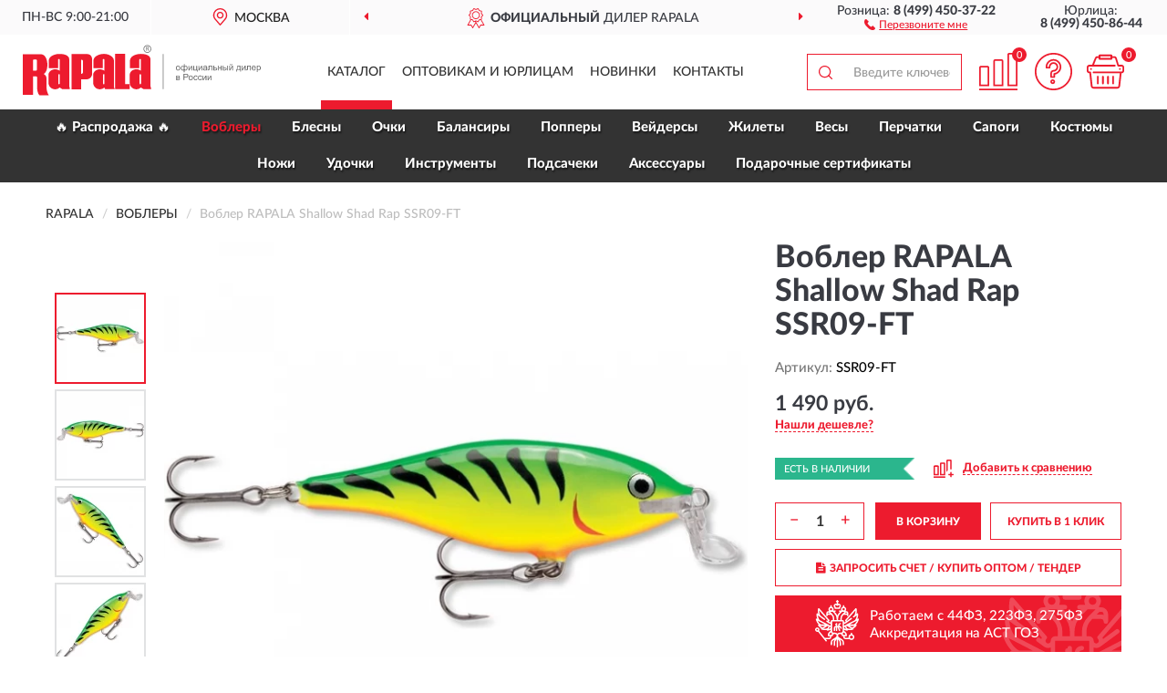

--- FILE ---
content_type: text/html; charset=utf-8
request_url: https://rapala-russia.ru/vobler-rapala-shallow-shad-rap-ssr09-ft
body_size: 13991
content:
<!DOCTYPE html>
<html dir="ltr" lang="ru">
<head>
<meta charset="UTF-8" />
<meta name="viewport" content="width=device-width, initial-scale=1, shrink-to-fit=no" />
<base href="https://rapala-russia.ru/" />
<link rel="preload" href="catalog/view/fonts/Lato-Medium.woff2" as="font" type="font/woff2" crossorigin="anonymous" />
<link rel="preload" href="catalog/view/fonts/Lato-Heavy.woff2" as="font" type="font/woff2" crossorigin="anonymous" />
<link rel="preload" href="catalog/view/fonts/Lato-Bold.woff2" as="font" type="font/woff2" crossorigin="anonymous" />
<link rel="preload" href="catalog/view/fonts/font-awesome/fonts/fontawesome-webfont.woff2" as="font" type="font/woff2" crossorigin="anonymous" />
<link rel="preload" href="catalog/view/javascript/jquery/jquery.min.js" as="script" type="text/javascript" />
<link rel="preload" href="catalog/view/theme/coloring/assets/bootstrap/css/bootstrap.min.css" as="style" type="text/css" />
<link rel="preload" href="catalog/view/theme/coloring/stylesheet/style.css?ver=68" as="style" type="text/css" />
<title>RAPALA Shallow Shad Rap SSR09-FT. Купить Воблер на Официальном Сайте RAPALA в России.</title>
<meta name="description" content="Воблер RAPALA Shallow Shad Rap SSR09-FT - ✅ Купить сегодня ❤️ Оригинал c доставкой ✈️ по всей России и Гарантией | Есть 'В наличии' | Лучшая цена 2026 | Звони 8 (499) 450-37-22 | RAPALA Shallow Shad Rap SSR09-FT: Характеристики, Фото, Отзывы" /><meta name="yandex-verification" content="177e95cc94262ce0" /><meta http-equiv="X-UA-Compatible" content="IE=edge">
<link rel="apple-touch-icon" sizes="76x76" href="favicon-76x76.png" />
<link rel="apple-touch-icon" sizes="192x192" href="favicon-192x192.png" />
<link rel="icon" type="image/png" sizes="192x192" href="favicon-192x192.png" />
<meta name="msapplication-config" content="browserconfig.xml" />
<meta name="theme-color" content="#FFFFFF" />
<link href="https://rapala-russia.ru/vobler-rapala-shallow-shad-rap-ssr09-ft" rel="canonical" />
<script src="catalog/view/javascript/jquery/jquery.min.js"></script>
<link href="catalog/view/theme/coloring/assets/bootstrap/css/bootstrap.min.css" rel="stylesheet" type="text/css" />
<link href="catalog/view/theme/coloring/stylesheet/style.css?ver=68" rel="stylesheet" type="text/css" />
</head>
<body class="product-product product-706">
<header class="nobg">
		<div class="top-menu-bgr-box msk">
		<div class="container">
			<div class="row">
				<div class="working_time col-xs-6 col-sm-3 col-md-3 col-lg-2 text-center">
					<div class="rezim">ПН-ВС 9:00-21:00</div>
				</div>
				<div class="current-city-holder col-xs-6 col-sm-3 col-md-3 col-lg-2 text-center">
					<button type="button" class="btn btn-link current-city"><i></i><span>Москва</span></button>
					<div class="check-city-block">
						<p class="title">Ваш город - <span>Москва</span></p>
						<div class="check-city-button-holder">
							<button class="btn yes-button">Да</button>
							<button class="btn no-button" data-toggle="modal" data-target="#userCity">Выбрать другой город</button>
						</div>
						<p class="check-city-notification">От выбраного города зависят сроки доставки</p>
					</div>	
				</div>
				<div class="top-advantage col-xs-12 text-center msk">
					<div class="advantage" id="advantage_carousel">
						<div class="advantage-block"><span><b>Официальный</b> дилер Rapala</span></div>
						<div class="advantage-block"><span><b>Доставим</b> по всей России</span></div>						<div class="advantage-block"><span><b>До 6 мес.</b> гарантия производителя</span></div>					</div>
				</div>
								<div class="header_address col-lg-3 text-center">
					<div class="address">м. Таганская, ул. Большие Каменщики,<br>д. 6, стр. 1<div class="findus"><a href="https://rapala-russia.ru/contacts"><i></i><span>Как нас найти</span></a></div></div>
				</div>
				<div class="header_phone fl_phone col-xs-6 col-sm-3 col-md-3 col-lg-2 text-center">
					<div class="tel">Розница: <b>8 (499) 450-37-22</b></div>
					<div class="call"><a role="button" class="callme"><i></i><span>Перезвоните мне</span></a></div>
				</div>
				<div class="header_phone ul_phone col-xs-6 col-sm-3 col-md-3 col-lg-2 text-center">
					<div class="tel">Юрлица: <b>8 (499) 450-86-44</b></div>
				</div>
							</div>
		</div>
	</div>
			<div class="header-bgr-box nobg">
		<div class="container">
									<div class="row">
				<div class="logo-block col-md-3 col-sm-12 col-xs-12">
					<div id="logo">
					  					  							<a href="https://rapala-russia.ru/"><img src="/image/catalog/logo.svg" width="261" height="56" title="Rapala-Russia.ru" alt="Rapala-Russia.ru" class="img-responsive" /></a>
											  					</div>
				</div>
				<div class="catalog-block col-md-5 col-xs-12 text-center">
					<div class="catalog-line text-center">
						<div class="catalog-item text-center">
							<a role="button" onclick="getcatalog();" class="catalog-url">Каталог</a>
						</div>
						<div class="catalog-item text-center">
							<a href="https://rapala-russia.ru/contacts-opt" class="opt-url">Оптовикам и юрлицам</a>						</div>
						<div class="catalog-item text-center">
													<a href="https://rapala-russia.ru/novinki" class="novinki-url">Новинки</a>												</div>
						<div class="catalog-item text-center">
							<a href="https://rapala-russia.ru/contacts" class="contacts-url">Контакты</a>						</div>
					</div>
				</div>
				<div class="cart-block col-md-2 col-sm-4 col-xs-5 text-center">
					<div class="row">
						<div class="cart-item compare-icon col-xs-4">
							<a rel="nofollow" href="https://rapala-russia.ru/compare-products/" class="mcompare"><span id="mcompare-total" class="compare-qty">0</span></a>
						</div>
						<div class="cart-item help-icon col-xs-4">
							<a role="button" class="mhelp dropdown-toggle" data-toggle="dropdown"><span style="font-size:0">Справка</span></a>
							<ul class="help-icon-menu dropdown-menu">
								<li><a href="https://rapala-russia.ru/dostavka"><i class="fa fa-circle"></i> Доставка</a></li>
								<li><a href="https://rapala-russia.ru/oplata"><i class="fa fa-circle"></i> Оплата</a></li>
								<li><a href="https://rapala-russia.ru/vozvrat"><i class="fa fa-circle"></i> Возврат</a></li>
							</ul>
						</div>
						<div class="cart-item cart-icon col-xs-4">
							<a rel="nofollow" href="/simplecheckout/" class="mcart"><span id="mcart-total" class="cart-qty">0</span></a>
						</div>
					</div>
				</div>
				<div class="search-block col-md-2 col-sm-8 col-xs-7"><div id="search" class="input-group">
	<span class="input-group-btn"><button type="button" class="btn" id="search-button"><span style="display:block;font-size:0">Поиск</span></button></span>
	<input type="text" name="search" value="" placeholder="Введите ключевое слово" class="form-control" />
</div></div>
			</div>
					</div>
	</div>
			<div class="menu-top-box">
		<div class="container">
			<div id="menu-list-top">
											<div class="menu-item">
					<a href="https://rapala-russia.ru/rasprodazha/">🔥 Распродажа 🔥</a>				</div>
								<div class="menu-item">
					<a href="https://rapala-russia.ru/voblery/" class="active">Воблеры</a>				</div>
								<div class="menu-item">
					<a href="https://rapala-russia.ru/blesna/">Блесны</a>				</div>
								<div class="menu-item">
					<a href="https://rapala-russia.ru/ochki/">Очки</a>				</div>
								<div class="menu-item">
					<a href="https://rapala-russia.ru/balansiry/">Балансиры</a>				</div>
								<div class="menu-item">
					<a href="https://rapala-russia.ru/poppery/">Попперы</a>				</div>
								<div class="menu-item">
					<a href="https://rapala-russia.ru/vejdersy/">Вейдерсы</a>				</div>
								<div class="menu-item">
					<a href="https://rapala-russia.ru/zhilety/">Жилеты</a>				</div>
								<div class="menu-item">
					<a href="https://rapala-russia.ru/vesy/">Весы</a>				</div>
								<div class="menu-item">
					<a href="https://rapala-russia.ru/perchatki/">Перчатки</a>				</div>
								<div class="menu-item">
					<a href="https://rapala-russia.ru/sapogi/">Сапоги</a>				</div>
								<div class="menu-item">
					<a href="https://rapala-russia.ru/kostjumy/">Костюмы </a>				</div>
								<div class="menu-item">
					<a href="https://rapala-russia.ru/nozhi/">Ножи</a>				</div>
								<div class="menu-item">
					<a href="https://rapala-russia.ru/udochki/">Удочки</a>				</div>
								<div class="menu-item">
					<a href="https://rapala-russia.ru/instrumenty/">Инструменты</a>				</div>
								<div class="menu-item">
					<a href="https://rapala-russia.ru/podsacheki/">Подсачеки</a>				</div>
								<div class="menu-item">
					<a href="https://rapala-russia.ru/aksessuary/">Аксессуары</a>				</div>
								<div class="menu-item">
					<a href="https://rapala-russia.ru/podarochnye-sertifikaty/">Подарочные сертификаты</a>				</div>
										</div>
					</div>
    </div>
	</header>
<div class="hidden" id="mapdata" data-lat="55.76" data-lon="37.64"></div>
<div class="hidden" id="mapcity" data-text="Москва" data-kladr="7700000000000" data-zip="115172" data-fias="0c5b2444-70a0-4932-980c-b4dc0d3f02b5"></div>
<div class="hidden" id="userip" data-text="3.128.189.135" data-recook="0"></div>
<div class="content-top-box"></div>
<div class="container product-page">
  <div class="row">
	<div class="breadcrumb-line col-sm-12">
		<ul class="breadcrumb" itemscope="" itemtype="http://schema.org/BreadcrumbList">
											<li itemscope="" itemprop="itemListElement" itemtype="http://schema.org/ListItem"><a itemprop="item" href="https://rapala-russia.ru/"><span itemprop="name">RAPALA</span></a><meta itemprop="position" content="1" /></li>
														<li itemscope="" itemprop="itemListElement" itemtype="http://schema.org/ListItem"><a itemprop="item" href="https://rapala-russia.ru/voblery/"><span itemprop="name">Воблеры</span></a><meta itemprop="position" content="2" /></li>
														<li itemscope="" itemprop="itemListElement" itemtype="http://schema.org/ListItem" class="active"><span itemprop="name">Воблер RAPALA Shallow Shad Rap SSR09-FT</span><link itemprop="item" href="https://rapala-russia.ru/vobler-rapala-shallow-shad-rap-ssr09-ft" /><meta itemprop="position" content="3" /></li>
							</ul>
	</div>
	                <div id="content" class="product-content col-sm-12">
		<div class="row" itemscope itemtype="http://schema.org/Product">
			<div id="product-top" class="col-sm-12">
				<div class="row">
					<div class="top-block col-lg-8 col-md-7 col-sm-6">
						<div class="row">
							<div class="img-block col-sm-12">
																<div class="thumbnails" id="product-mimages">
																													<div class="main-image col-lg-10 col-xs-12" title="Воблер RAPALA Shallow Shad Rap SSR09-FT">
											<div class="main-image-block center-block">
												<img id="zoom" src="https://rapala-russia.ru/image/cache/catalog/Produkts2/vobler-rapala-shallow-shad-rap-ssr09-ft-680x680.webp" width="680" height="680" itemprop="image" data-large="https://rapala-russia.ru/image/cache/catalog/Produkts2/vobler-rapala-shallow-shad-rap-ssr09-ft-1500x1500.webp" title="Воблер RAPALA Shallow Shad Rap SSR09-FT" alt="Воблер RAPALA Shallow Shad Rap SSR09-FT" class="zoombig img-responsive center-block" />
																							</div>
										</div>
																														<div class="images-additional col-lg-2 col-xs-12">
											<ul class="image-additional">
																							<li class="thumbnail active" data-href="https://rapala-russia.ru/image/cache/catalog/Produkts2/vobler-rapala-shallow-shad-rap-ssr09-ft-680x680.webp" data-tmb-large="https://rapala-russia.ru/image/cache/catalog/Produkts2/vobler-rapala-shallow-shad-rap-ssr09-ft-1500x1500.webp">
													<img src="https://rapala-russia.ru/image/cache/catalog/Produkts2/vobler-rapala-shallow-shad-rap-ssr09-ft-96x96.webp" width="96" height="96" title="Воблер RAPALA Shallow Shad Rap SSR09-FT" alt="Воблер RAPALA Shallow Shad Rap SSR09-FT" />
												</li>
																																		<li class="thumbnail" data-href="https://rapala-russia.ru/image/cache/catalog/Produkts2/vobler-rapala-shallow-shad-rap-ssr09-ft-1-680x680.webp" data-tmb-large="https://rapala-russia.ru/image/cache/catalog/Produkts2/vobler-rapala-shallow-shad-rap-ssr09-ft-1-1500x1500.webp">
													<img src="https://rapala-russia.ru/image/cache/placeholder-96x96.webp" data-lazy="https://rapala-russia.ru/image/cache/catalog/Produkts2/vobler-rapala-shallow-shad-rap-ssr09-ft-1-96x96.webp" width="96" height="96" title="Воблер RAPALA Shallow Shad Rap SSR09-FT" alt="Воблер RAPALA Shallow Shad Rap SSR09-FT" />
													<meta itemprop="image" content="https://rapala-russia.ru/image/cache/catalog/Produkts2/vobler-rapala-shallow-shad-rap-ssr09-ft-1-680x680.webp">
												</li>
																							<li class="thumbnail" data-href="https://rapala-russia.ru/image/cache/catalog/Produkts2/vobler-rapala-shallow-shad-rap-ssr09-ft-2-680x680.webp" data-tmb-large="https://rapala-russia.ru/image/cache/catalog/Produkts2/vobler-rapala-shallow-shad-rap-ssr09-ft-2-1500x1500.webp">
													<img src="https://rapala-russia.ru/image/cache/placeholder-96x96.webp" data-lazy="https://rapala-russia.ru/image/cache/catalog/Produkts2/vobler-rapala-shallow-shad-rap-ssr09-ft-2-96x96.webp" width="96" height="96" title="Воблер RAPALA Shallow Shad Rap SSR09-FT" alt="Воблер RAPALA Shallow Shad Rap SSR09-FT" />
													<meta itemprop="image" content="https://rapala-russia.ru/image/cache/catalog/Produkts2/vobler-rapala-shallow-shad-rap-ssr09-ft-2-680x680.webp">
												</li>
																							<li class="thumbnail" data-href="https://rapala-russia.ru/image/cache/catalog/Produkts2/vobler-rapala-shallow-shad-rap-ssr09-ft-3-680x680.webp" data-tmb-large="https://rapala-russia.ru/image/cache/catalog/Produkts2/vobler-rapala-shallow-shad-rap-ssr09-ft-3-1500x1500.webp">
													<img src="https://rapala-russia.ru/image/cache/placeholder-96x96.webp" data-lazy="https://rapala-russia.ru/image/cache/catalog/Produkts2/vobler-rapala-shallow-shad-rap-ssr09-ft-3-96x96.webp" width="96" height="96" title="Воблер RAPALA Shallow Shad Rap SSR09-FT" alt="Воблер RAPALA Shallow Shad Rap SSR09-FT" />
													<meta itemprop="image" content="https://rapala-russia.ru/image/cache/catalog/Produkts2/vobler-rapala-shallow-shad-rap-ssr09-ft-3-680x680.webp">
												</li>
																							<li class="thumbnail" data-href="https://rapala-russia.ru/image/cache/catalog/Produkts2/vobler-rapala-shallow-shad-rap-ssr09-ft-4-680x680.webp" data-tmb-large="https://rapala-russia.ru/image/cache/catalog/Produkts2/vobler-rapala-shallow-shad-rap-ssr09-ft-4-1500x1500.webp">
													<img src="https://rapala-russia.ru/image/cache/placeholder-96x96.webp" data-lazy="https://rapala-russia.ru/image/cache/catalog/Produkts2/vobler-rapala-shallow-shad-rap-ssr09-ft-4-96x96.webp" width="96" height="96" title="Воблер RAPALA Shallow Shad Rap SSR09-FT" alt="Воблер RAPALA Shallow Shad Rap SSR09-FT" />
													<meta itemprop="image" content="https://rapala-russia.ru/image/cache/catalog/Produkts2/vobler-rapala-shallow-shad-rap-ssr09-ft-4-680x680.webp">
												</li>
																						</ul>
										</div>
																											</div>
																							</div>
																				</div>
					</div>
					<div class="dsc-block col-lg-4 col-md-5 col-sm-6">
						<div class="row">
							<div class="col-sm-12">
																<h1 itemprop="name">Воблер RAPALA Shallow Shad Rap SSR09-FT</h1>
																<div class="skurev-info">
																		<div class="sku-info">Артикул: <span itemprop="sku">SSR09-FT</span></div>
								</div>
								<meta itemprop="mpn" content="SSR09-FT">
																<div class="price-info">
																		<div class="price" itemprop="offers" itemscope itemtype="http://schema.org/Offer">
																				<div>1 490 руб.</div>
										<input type="hidden" name="product_price" value="1 490 руб." />
																				<meta itemprop="price" content="1490">
																														<meta itemprop="priceCurrency" content="RUB">
										<meta itemprop="priceValidUntil" content="2026-01-16">
										<link itemprop="url" href="https://rapala-russia.ru/vobler-rapala-shallow-shad-rap-ssr09-ft" />
										<meta itemprop="seller" content="Rapala-Russia.ru">
										<meta itemprop="itemCondition" content="http://schema.org/NewCondition">
										<meta itemprop="availability" content="http://schema.org/InStock">
																			</div>
																											<div class="lowprice-info">
										<a role="button" id="button-lowprice" class="plowprice"><span>Нашли дешевле?</span></a>
									</div>
																	</div>
								<div class="stock-info">
																																				<div class="stock-status stock-alert-success">Есть в наличии</div>
									<div class="compare-info">
																			<a role="button" onclick="addcompare('706');" class="pcompare"><i></i><span>Добавить к сравнению</span></a>
																		</div>
								</div>
																<div id="prodcart" class="addcart">
																											<div class="line-onequantity has-schet">
										<div class="oqty-block">
											<div class="group-quantity">
												<span class="quantity-block">
													<button type="button" id="pminus" class="btn btn-minus">−</button>
													<input type="text" name="quantity" value="1" size="2" id="input_quantity" title="Количество" />
													<button type="button" id="pplus" class="btn btn-plus">+</button>
												</span>
											</div>
											<input type="hidden" name="product_id" value="706" />
										</div>
										<div class="bcart-block">
											<button type="button" id="button-cart" class="btn btn-block btn-primary">В КОРЗИНУ</button>
										</div>
										<div class="onecart-block">
											<button type="button" id="button-oneclick" class="btn btn-block btn-default">КУПИТЬ В 1 КЛИК</button>
										</div>
									</div>
																											<div class="line-schet">
										<div class="schet-block">
											<button type="button" id="button-schet" class="btn btn-block btn-default"><i class="fa fa-file-text" aria-hidden="true" style="margin-right: 5px;"></i>ЗАПРОСИТЬ СЧЕТ / КУПИТЬ ОПТОМ<span class="schet-xs"> / ТЕНДЕР</span></button>
										</div>
									</div>
																		<div class="line-fzwork">
										<div class="fzwork-block">
											<div class="fzwork-icon"></div><div class="fzwork-text"><div>Работаем с 44ФЗ, 223ФЗ, 275ФЗ</div><div>Аккредитация на АСТ ГОЗ</div></div>
										</div>
									</div>
																																													<div class="line-pdownloads">
																				<div class="downprice"><a role="button" id="button-downprice"><i></i><span>Узнать о снижении цены</span></a></div>
																			</div>
																	</div>
																<div id="cveta">
									<div class="header">В других цветах и комплектациях:</div>
									<div class="row">
										<div class="cveta-items col-xs-12">
																						<div class="product-item">
												<div class="image">
													<a href="https://rapala-russia.ru/vobler-rapala-shallow-shad-rap-ssr09-fp" title="Воблер RAPALA Shallow Shad Rap SSR09-FP"><img width="96" height="96" src="https://rapala-russia.ru/image/cache/catalog/Produkts/vobler-rapala-shallow-shad-rap-ssr09-fp-96x96.webp" loading="lazy" alt="Воблер RAPALA Shallow Shad Rap SSR09-FP" title="Воблер RAPALA Shallow Shad Rap SSR09-FP" class="img-responsive" /></a>
												</div>
											</div>
																						<div class="product-item">
												<div class="image">
													<a href="https://rapala-russia.ru/vobler-rapala-shallow-shad-rap-ssr09-gf" title="Воблер RAPALA Shallow Shad Rap SSR09-GF"><img width="96" height="96" src="https://rapala-russia.ru/image/cache/catalog/Produkts/vobler-rapala-shallow-shad-rap-ssr09-gf-96x96.webp" loading="lazy" alt="Воблер RAPALA Shallow Shad Rap SSR09-GF" title="Воблер RAPALA Shallow Shad Rap SSR09-GF" class="img-responsive" /></a>
												</div>
											</div>
																						<div class="product-item">
												<div class="image">
													<a href="https://rapala-russia.ru/vobler-rapala-shallow-shad-rap-ssr09-p" title="Воблер RAPALA Shallow Shad Rap SSR09-P"><img width="96" height="96" src="https://rapala-russia.ru/image/cache/catalog/Produkts/vobler-rapala-shallow-shad-rap-ssr09-p-96x96.webp" loading="lazy" alt="Воблер RAPALA Shallow Shad Rap SSR09-P" title="Воблер RAPALA Shallow Shad Rap SSR09-P" class="img-responsive" /></a>
												</div>
											</div>
																						<div class="product-item">
												<div class="image">
													<a href="https://rapala-russia.ru/vobler-rapala-shallow-shad-rap-ssr09-rol" title="Воблер RAPALA Shallow Shad Rap SSR09-ROL"><img width="96" height="96" src="https://rapala-russia.ru/image/cache/catalog/Produkts2/vobler-rapala-shallow-shad-rap-ssr09-rol-96x96.webp" loading="lazy" alt="Воблер RAPALA Shallow Shad Rap SSR09-ROL" title="Воблер RAPALA Shallow Shad Rap SSR09-ROL" class="img-responsive" /></a>
												</div>
											</div>
																						<div class="product-item">
												<div class="image">
													<a href="https://rapala-russia.ru/vobler-rapala-shallow-shad-rap-ssr09-s" title="Воблер RAPALA Shallow Shad Rap SSR09-S"><img width="96" height="96" src="https://rapala-russia.ru/image/cache/catalog/Produkts/vobler-rapala-shallow-shad-rap-ssr09-s-96x96.webp" loading="lazy" alt="Воблер RAPALA Shallow Shad Rap SSR09-S" title="Воблер RAPALA Shallow Shad Rap SSR09-S" class="img-responsive" /></a>
												</div>
											</div>
																						<div class="product-item">
												<div class="image">
													<a href="https://rapala-russia.ru/vobler-rapala-shallow-shad-rap-ssr09-sb" title="Воблер RAPALA Shallow Shad Rap SSR09-SB"><img width="96" height="96" src="https://rapala-russia.ru/image/cache/catalog/Produkts/vobler-rapala-shallow-shad-rap-ssr09-sb-96x96.webp" loading="lazy" alt="Воблер RAPALA Shallow Shad Rap SSR09-SB" title="Воблер RAPALA Shallow Shad Rap SSR09-SB" class="img-responsive" /></a>
												</div>
											</div>
																					</div>
									</div>
									<div class="cveta-btn" style="display:none;"><a class="btn btn-link" role="button"><span>Показать все</span> <i class="fa fa-angle-down" aria-hidden="true"></i></a></div>
								</div>
															</div>
						</div>
						<div class="row">
							<div class="col-sm-12">
								<div class="navi-block">
																																													<div class="navi-item navi-half navih"><a role="button" id="navih">Характеристики</a></div>
									<div class="navi-item navi-half navid"><a role="button" id="navid">Описание</a></div>
									<div class="navi-item navi-half navic hidden"><a role="button" class="disabled">Комплектация</a></div>
									<div class="navi-item navi-half naviv hidden"><a role="button" class="disabled">Видео <i class="fa fa-play-circle" aria-hidden="true"></i></a></div>
								</div>
							</div>
						</div>
						<div class="row">
							<div class="col-sm-12" id="product">
								<div class="panel panel-default panel-dost">
									<div class="panel-body dost">
										<div class="dostavka">
											<div class="delivery-title">
												<span>Доставка в</span><span><a role="button" class="btn btn-link current-city-delivery">Москва</a></span>
											</div>
																						<div class="delivery-methods">
																									<div class="delivery-method delivery-pickup">
														<div class="method-data"><span class="method-title">Самовывоз из магазина</span><span class="method-cost">0 руб.</span></div><div class="method-dop small"><font color="#ed1b2e">по предварительному заказу</font><br>(г. Москва, м. Таганская, <br>ул. Большие Каменщики, д. 6, стр. 1)</div>													</div>
																									<div class="delivery-method delivery-citylink">
														<div class="method-data"><span class="method-title">Курьером <span class="small">(1-2 рабочих дня)</span></span><span class="method-cost">0 руб.</span></div>													</div>
																									<div class="delivery-method delivery-pickups">
														<div class="method-data"><span class="method-title">Самовывоз из ПВЗ <span class="small">(1-2 рабочих дня)</span></span><span class="method-cost">0 руб.</span></div>													</div>
																							</div>
																						<div class="dostavka-mapblock">
												<div id="dostavka_map" class="nomap"></div>
												<div class="dostavka-mapbtn"><a class="btn btn-info" role="button">Показать карту</a></div>
											</div>
										</div>
									</div>
								</div>
							</div>
						</div>
					</div>
				</div>
			</div>
						<div id="product-bottom" class="col-sm-12">
								<div class="row">
																																			<div class="specification-block col-lg-4 col-md-5 col-sm-6 col-xs-12">
						<div class="item-specification">
							<h2>ХАРАКТЕРИСТИКИ</h2>
							<div class="haracter">
								<div class="attr-name">Цена</div>
								<div class="attr-text"> - 1 490 руб.</div>
							</div>
														  																<div class="haracter" itemprop="additionalProperty" itemtype="https://schema.org/PropertyValue" itemscope>
									<div class="attr-name" itemprop="name">Вес (гр)</div>
									<div class="attr-text"> - <span itemprop="value">12</span></div>
								</div>
															  																<div class="haracter" itemprop="additionalProperty" itemtype="https://schema.org/PropertyValue" itemscope>
									<div class="attr-name" itemprop="name">Длина (см)</div>
									<div class="attr-text"> - <span itemprop="value">9</span></div>
								</div>
															  																<div class="haracter">
									<div class="attr-name">Цвет воблера</div>
									<div class="attr-text"> - FT</div>
								</div>
															  																<div class="haracter" itemprop="additionalProperty" itemtype="https://schema.org/PropertyValue" itemscope>
									<div class="attr-name" itemprop="name">Заглубление воблера</div>
									<div class="attr-text"> - <span itemprop="value">от 1.8 до 2.4 м</span></div>
								</div>
															  																						<div class="haracter">
									<div class="attr-name">Модель</div>
									<div class="attr-text"> - <span><a href="https://rapala-russia.ru/voblery/shallow-shad-rap/">Shallow Shad Rap</a></span></div>
								</div>
													</div>
					</div>
																				<div class="description-block col-lg-8 col-md-7 col-sm-6 col-xs-12">
						<div class="item-description">
							<h2>ОПИСАНИЕ</h2>
							<div itemprop="description"><span style="text-align: justify; text-indent: 20px;">Воблер Rapala Shallow Shad Rap SSR09-FT&nbsp;- энергичная пляска в поверхностных слоях водоёма неизменно приносит результат. Вибрации, колебания, визуализация, всё в нём нацелено на победу. Короткие быстрые движения хвостом и покачивания упитанными боками уже много лет сводят с ума хищников по всему свету. Бальсовая классика от старика Рапалы – основной игрок небольших глубин.</span></div>
						</div>
					</div>
										<div itemprop="brand" itemtype="https://schema.org/Brand" itemscope><meta itemprop="name" content="RAPALA"></div>
					<meta itemprop="category" content="Воблеры">				</div>
												<div class="row"><div class="content-bottom col-sm-12"><div class="box-product box-alsobuy">
	<div class="box-heading">С этим товаром покупают</div>
	<div id="alsobuy" class="box-body">
			<div class="product-layout product-grid">
			<div class="product-thumb thumbnail" itemprop="item" itemtype="http://schema.org/Product" itemscope>
				<div class="image">
					<a href="https://rapala-russia.ru/vobler-rapala-shallow-shad-rap-ssr09-sb" title="Воблер RAPALA Shallow Shad Rap SSR09-SB">
						<img src="https://rapala-russia.ru/image/cache/placeholder-345x345.webp" width="345" height="345" data-src="https://rapala-russia.ru/image/cache/catalog/Produkts/vobler-rapala-shallow-shad-rap-ssr09-sb-345x345.webp" alt="Воблер RAPALA Shallow Shad Rap SSR09-SB" title="Воблер RAPALA Shallow Shad Rap SSR09-SB" class="lazyOwl img-responsive" />
					</a>
														</div>
				<div class="caption">
					<div class="h4"><a href="https://rapala-russia.ru/vobler-rapala-shallow-shad-rap-ssr09-sb"><span itemprop="name">Воблер RAPALA Shallow Shad Rap SSR09-SB</span></a></div>
					<link itemprop="url" href="https://rapala-russia.ru/vobler-rapala-shallow-shad-rap-ssr09-sb" />
					<meta itemprop="image" content="https://rapala-russia.ru/image/cache/catalog/Produkts/vobler-rapala-shallow-shad-rap-ssr09-sb-345x345.webp">
					<meta itemprop="sku" content="SSR09-SB">
					<meta itemprop="mpn" content="SSR09-SB">
					<meta itemprop="description" content="Воблер RAPALA Shallow Shad Rap SSR09-SB Shallow Shad Rap, 10-30 г, Шеды (Shad), С тройным крючком, 7-12 см, С подвесным крючком, Деревянные, На щуку, Плавающие, Глубоководные, С принтом &quot;Чешуя&quot;">
					<div class="pricerate">
						<div class="priceline">
													<span class="price" itemprop="offers" itemtype="http://schema.org/Offer" itemscope>
															<span class="price-new">1 490 руб.</span>
								<meta itemprop="price" content="1490">
															<meta itemprop="priceCurrency" content="RUB">
								<meta itemprop="priceValidUntil" content="2026-01-16">
								<link itemprop="url" href="https://rapala-russia.ru/vobler-rapala-shallow-shad-rap-ssr09-sb" />
								<meta itemprop="itemCondition" content="http://schema.org/NewCondition">
								<meta itemprop="availability" content="http://schema.org/InStock">
															</span>
																			<span class="rating"></span>
												</div>
						<div class="catsize">
												</div>
												<div class="catattr">
																						<div class="catattr-line"><span class="catattr-name">Вес (гр):</span><span class="catattr-text">12</span></div>
															<div class="catattr-line"><span class="catattr-name">Длина (см):</span><span class="catattr-text">9</span></div>
															<div class="catattr-line"><span class="catattr-name">Заглубление воблера:</span><span class="catattr-text">от 1.8 до 2.4 м</span></div>
																					</div>
												<div class="buttonline">
													<a href="https://rapala-russia.ru/vobler-rapala-shallow-shad-rap-ssr09-sb" class="btn btn-primary btn-sm btn-addtocart">КУПИТЬ</a>
							<a id="compare_717" role="button" onclick="compare.add('717');" title="Сравнить" class="btn btn-primary btn-sm btn-compare">&nbsp;</a>
												</div>
					</div>
				</div>
						</div>
		</div>
			<div class="product-layout product-grid">
			<div class="product-thumb thumbnail" itemprop="item" itemtype="http://schema.org/Product" itemscope>
				<div class="image">
					<a href="https://rapala-russia.ru/vobler-rapala-shallow-shad-rap-ssr09-p" title="Воблер RAPALA Shallow Shad Rap SSR09-P">
						<img src="https://rapala-russia.ru/image/cache/placeholder-345x345.webp" width="345" height="345" data-src="https://rapala-russia.ru/image/cache/catalog/Produkts/vobler-rapala-shallow-shad-rap-ssr09-p-345x345.webp" alt="Воблер RAPALA Shallow Shad Rap SSR09-P" title="Воблер RAPALA Shallow Shad Rap SSR09-P" class="lazyOwl img-responsive" />
					</a>
														</div>
				<div class="caption">
					<div class="h4"><a href="https://rapala-russia.ru/vobler-rapala-shallow-shad-rap-ssr09-p"><span itemprop="name">Воблер RAPALA Shallow Shad Rap SSR09-P</span></a></div>
					<link itemprop="url" href="https://rapala-russia.ru/vobler-rapala-shallow-shad-rap-ssr09-p" />
					<meta itemprop="image" content="https://rapala-russia.ru/image/cache/catalog/Produkts/vobler-rapala-shallow-shad-rap-ssr09-p-345x345.webp">
					<meta itemprop="sku" content="SSR09-P">
					<meta itemprop="mpn" content="SSR09-P">
					<meta itemprop="description" content="Воблер RAPALA Shallow Shad Rap SSR09-P Shallow Shad Rap, 10-30 г, Шеды (Shad), С тройным крючком, 7-12 см, С подвесным крючком, Деревянные, На щуку, Плавающие, Глубоководные, Черные">
					<div class="pricerate">
						<div class="priceline">
													<span class="price" itemprop="offers" itemtype="http://schema.org/Offer" itemscope>
															<span class="price-new">1 490 руб.</span>
								<meta itemprop="price" content="1490">
															<meta itemprop="priceCurrency" content="RUB">
								<meta itemprop="priceValidUntil" content="2026-01-16">
								<link itemprop="url" href="https://rapala-russia.ru/vobler-rapala-shallow-shad-rap-ssr09-p" />
								<meta itemprop="itemCondition" content="http://schema.org/NewCondition">
								<meta itemprop="availability" content="http://schema.org/InStock">
															</span>
																			<span class="rating"></span>
												</div>
						<div class="catsize">
												</div>
												<div class="catattr">
																						<div class="catattr-line"><span class="catattr-name">Вес (гр):</span><span class="catattr-text">12</span></div>
															<div class="catattr-line"><span class="catattr-name">Длина (см):</span><span class="catattr-text">9</span></div>
															<div class="catattr-line"><span class="catattr-name">Заглубление воблера:</span><span class="catattr-text">от 1.8 до 2.4 м</span></div>
																					</div>
												<div class="buttonline">
													<a href="https://rapala-russia.ru/vobler-rapala-shallow-shad-rap-ssr09-p" class="btn btn-primary btn-sm btn-addtocart">КУПИТЬ</a>
							<a id="compare_712" role="button" onclick="compare.add('712');" title="Сравнить" class="btn btn-primary btn-sm btn-compare">&nbsp;</a>
												</div>
					</div>
				</div>
						</div>
		</div>
			<div class="product-layout product-grid">
			<div class="product-thumb thumbnail" itemprop="item" itemtype="http://schema.org/Product" itemscope>
				<div class="image">
					<a href="https://rapala-russia.ru/vobler-rapala-shallow-shad-rap-ssr09-fp" title="Воблер RAPALA Shallow Shad Rap SSR09-FP">
						<img src="https://rapala-russia.ru/image/cache/placeholder-345x345.webp" width="345" height="345" data-src="https://rapala-russia.ru/image/cache/catalog/Produkts/vobler-rapala-shallow-shad-rap-ssr09-fp-345x345.webp" alt="Воблер RAPALA Shallow Shad Rap SSR09-FP" title="Воблер RAPALA Shallow Shad Rap SSR09-FP" class="lazyOwl img-responsive" />
					</a>
														</div>
				<div class="caption">
					<div class="h4"><a href="https://rapala-russia.ru/vobler-rapala-shallow-shad-rap-ssr09-fp"><span itemprop="name">Воблер RAPALA Shallow Shad Rap SSR09-FP</span></a></div>
					<link itemprop="url" href="https://rapala-russia.ru/vobler-rapala-shallow-shad-rap-ssr09-fp" />
					<meta itemprop="image" content="https://rapala-russia.ru/image/cache/catalog/Produkts/vobler-rapala-shallow-shad-rap-ssr09-fp-345x345.webp">
					<meta itemprop="sku" content="SSR09-FP">
					<meta itemprop="mpn" content="SSR09-FP">
					<meta itemprop="description" content="Воблер RAPALA Shallow Shad Rap SSR09-FP Черные, Shallow Shad Rap, Шеды (Shad), На щуку, Деревянные, Глубоководные, С подвесным крючком, С тройным крючком, Плавающие, 10-30 г, 7-12 см">
					<div class="pricerate">
						<div class="priceline">
													<span class="price" itemprop="offers" itemtype="http://schema.org/Offer" itemscope>
															<span class="price-new">1 490 руб.</span>
								<meta itemprop="price" content="1490">
															<meta itemprop="priceCurrency" content="RUB">
								<meta itemprop="priceValidUntil" content="2026-01-16">
								<link itemprop="url" href="https://rapala-russia.ru/vobler-rapala-shallow-shad-rap-ssr09-fp" />
								<meta itemprop="itemCondition" content="http://schema.org/NewCondition">
								<meta itemprop="availability" content="http://schema.org/InStock">
															</span>
																			<span class="rating"></span>
												</div>
						<div class="catsize">
												</div>
												<div class="catattr">
																						<div class="catattr-line"><span class="catattr-name">Вес (гр):</span><span class="catattr-text">12</span></div>
															<div class="catattr-line"><span class="catattr-name">Длина (см):</span><span class="catattr-text">9</span></div>
															<div class="catattr-line"><span class="catattr-name">Заглубление воблера:</span><span class="catattr-text">от 1.8 до 2.4 м</span></div>
																					</div>
												<div class="buttonline">
													<a href="https://rapala-russia.ru/vobler-rapala-shallow-shad-rap-ssr09-fp" class="btn btn-primary btn-sm btn-addtocart">КУПИТЬ</a>
							<a id="compare_705" role="button" onclick="compare.add('705');" title="Сравнить" class="btn btn-primary btn-sm btn-compare">&nbsp;</a>
												</div>
					</div>
				</div>
						</div>
		</div>
			<div class="product-layout product-grid">
			<div class="product-thumb thumbnail" itemprop="item" itemtype="http://schema.org/Product" itemscope>
				<div class="image">
					<a href="https://rapala-russia.ru/vobler-rapala-shallow-shad-rap-ssr09-s" title="Воблер RAPALA Shallow Shad Rap SSR09-S">
						<img src="https://rapala-russia.ru/image/cache/placeholder-345x345.webp" width="345" height="345" data-src="https://rapala-russia.ru/image/cache/catalog/Produkts/vobler-rapala-shallow-shad-rap-ssr09-s-345x345.webp" alt="Воблер RAPALA Shallow Shad Rap SSR09-S" title="Воблер RAPALA Shallow Shad Rap SSR09-S" class="lazyOwl img-responsive" />
					</a>
														</div>
				<div class="caption">
					<div class="h4"><a href="https://rapala-russia.ru/vobler-rapala-shallow-shad-rap-ssr09-s"><span itemprop="name">Воблер RAPALA Shallow Shad Rap SSR09-S</span></a></div>
					<link itemprop="url" href="https://rapala-russia.ru/vobler-rapala-shallow-shad-rap-ssr09-s" />
					<meta itemprop="image" content="https://rapala-russia.ru/image/cache/catalog/Produkts/vobler-rapala-shallow-shad-rap-ssr09-s-345x345.webp">
					<meta itemprop="sku" content="SSR09-S">
					<meta itemprop="mpn" content="SSR09-S">
					<meta itemprop="description" content="Воблер RAPALA Shallow Shad Rap SSR09-S Shallow Shad Rap, 10-30 г, Шеды (Shad), С тройным крючком, 7-12 см, С подвесным крючком, Деревянные, На щуку, Плавающие, Глубоководные, Черные">
					<div class="pricerate">
						<div class="priceline">
													<span class="price" itemprop="offers" itemtype="http://schema.org/Offer" itemscope>
															<span class="price-new">1 490 руб.</span>
								<meta itemprop="price" content="1490">
															<meta itemprop="priceCurrency" content="RUB">
								<meta itemprop="priceValidUntil" content="2026-01-16">
								<link itemprop="url" href="https://rapala-russia.ru/vobler-rapala-shallow-shad-rap-ssr09-s" />
								<meta itemprop="itemCondition" content="http://schema.org/NewCondition">
								<meta itemprop="availability" content="http://schema.org/InStock">
															</span>
																			<span class="rating"></span>
												</div>
						<div class="catsize">
												</div>
												<div class="catattr">
																						<div class="catattr-line"><span class="catattr-name">Вес (гр):</span><span class="catattr-text">12</span></div>
															<div class="catattr-line"><span class="catattr-name">Длина (см):</span><span class="catattr-text">9</span></div>
															<div class="catattr-line"><span class="catattr-name">Заглубление воблера:</span><span class="catattr-text">от 1.8 до 2.4 м</span></div>
																					</div>
												<div class="buttonline">
													<a href="https://rapala-russia.ru/vobler-rapala-shallow-shad-rap-ssr09-s" class="btn btn-primary btn-sm btn-addtocart">КУПИТЬ</a>
							<a id="compare_716" role="button" onclick="compare.add('716');" title="Сравнить" class="btn btn-primary btn-sm btn-compare">&nbsp;</a>
												</div>
					</div>
				</div>
						</div>
		</div>
			<div class="product-layout product-grid">
			<div class="product-thumb thumbnail" itemprop="item" itemtype="http://schema.org/Product" itemscope>
				<div class="image">
					<a href="https://rapala-russia.ru/vobler-rapala-shad-rap-sr07-ft" title="Воблер RAPALA Shad Rap SR07-FT">
						<img src="https://rapala-russia.ru/image/cache/placeholder-345x345.webp" width="345" height="345" data-src="https://rapala-russia.ru/image/cache/catalog/Produkts/vobler-rapala-shad-rap-sr07-ft-345x345.webp" alt="Воблер RAPALA Shad Rap SR07-FT" title="Воблер RAPALA Shad Rap SR07-FT" class="lazyOwl img-responsive" />
					</a>
														</div>
				<div class="caption">
					<div class="h4"><a href="https://rapala-russia.ru/vobler-rapala-shad-rap-sr07-ft"><span itemprop="name">Воблер RAPALA Shad Rap SR07-FT</span></a></div>
					<link itemprop="url" href="https://rapala-russia.ru/vobler-rapala-shad-rap-sr07-ft" />
					<meta itemprop="image" content="https://rapala-russia.ru/image/cache/catalog/Produkts/vobler-rapala-shad-rap-sr07-ft-345x345.webp">
					<meta itemprop="sku" content="SR07-FT">
					<meta itemprop="mpn" content="SR07-FT">
					<meta itemprop="description" content="Воблер RAPALA Shad Rap SR07-FT Глубоководные, Черные, 3-10 г, Шеды (Shad), С тройным крючком, 3-7 см, С подвесным крючком, Деревянные, Shad Rap, На щуку, Плавающие">
					<div class="pricerate">
						<div class="priceline">
													<span class="price" itemprop="offers" itemtype="http://schema.org/Offer" itemscope>
															<span class="price-new">1 380 руб.</span>
								<meta itemprop="price" content="1380">
															<meta itemprop="priceCurrency" content="RUB">
								<meta itemprop="priceValidUntil" content="2026-01-16">
								<link itemprop="url" href="https://rapala-russia.ru/vobler-rapala-shad-rap-sr07-ft" />
								<meta itemprop="itemCondition" content="http://schema.org/NewCondition">
								<meta itemprop="availability" content="http://schema.org/InStock">
															</span>
																			<span class="rating"></span>
												</div>
						<div class="catsize">
												</div>
												<div class="catattr">
																						<div class="catattr-line"><span class="catattr-name">Вес (гр):</span><span class="catattr-text">8</span></div>
															<div class="catattr-line"><span class="catattr-name">Длина (см):</span><span class="catattr-text">7</span></div>
															<div class="catattr-line"><span class="catattr-name">Заглубление воблера:</span><span class="catattr-text">от 1.5 до 3.3 м</span></div>
																					</div>
												<div class="buttonline">
													<a href="https://rapala-russia.ru/vobler-rapala-shad-rap-sr07-ft" class="btn btn-primary btn-sm btn-addtocart">КУПИТЬ</a>
							<a id="compare_631" role="button" onclick="compare.add('631');" title="Сравнить" class="btn btn-primary btn-sm btn-compare">&nbsp;</a>
												</div>
					</div>
				</div>
						</div>
		</div>
			<div class="product-layout product-grid">
			<div class="product-thumb thumbnail" itemprop="item" itemtype="http://schema.org/Product" itemscope>
				<div class="image">
					<a href="https://rapala-russia.ru/vobler-rapala-floating-original-f09-alb" title="Воблер RAPALA Floating Original F09-ALB">
						<img src="https://rapala-russia.ru/image/cache/placeholder-345x345.webp" width="345" height="345" data-src="https://rapala-russia.ru/image/cache/catalog/Produkts/vobler-rapala-floating-original-f09-alb-345x345.webp" alt="Воблер RAPALA Floating Original F09-ALB" title="Воблер RAPALA Floating Original F09-ALB" class="lazyOwl img-responsive" />
					</a>
														</div>
				<div class="caption">
					<div class="h4"><a href="https://rapala-russia.ru/vobler-rapala-floating-original-f09-alb"><span itemprop="name">Воблер RAPALA Floating Original F09-ALB</span></a></div>
					<link itemprop="url" href="https://rapala-russia.ru/vobler-rapala-floating-original-f09-alb" />
					<meta itemprop="image" content="https://rapala-russia.ru/image/cache/catalog/Produkts/vobler-rapala-floating-original-f09-alb-345x345.webp">
					<meta itemprop="sku" content="F09-ALB">
					<meta itemprop="mpn" content="F09-ALB">
					<meta itemprop="description" content="Воблер RAPALA Floating Original F09-ALB Черные, Поверхностные, Плавающие, Универсальные, Floating Original, Деревянные, С подвесным крючком, 7-12 см, С тройным крючком, Minnow (минноу), 3-10 г">
					<div class="pricerate">
						<div class="priceline">
													<span class="price" itemprop="offers" itemtype="http://schema.org/Offer" itemscope>
															<span class="price-new">1 540 руб.</span>
								<meta itemprop="price" content="1540">
															<meta itemprop="priceCurrency" content="RUB">
								<meta itemprop="priceValidUntil" content="2026-01-16">
								<link itemprop="url" href="https://rapala-russia.ru/vobler-rapala-floating-original-f09-alb" />
								<meta itemprop="itemCondition" content="http://schema.org/NewCondition">
								<meta itemprop="availability" content="http://schema.org/InStock">
															</span>
																			<span class="rating has-rating star5" itemprop="aggregateRating" itemtype="http://schema.org/AggregateRating" itemscope>
															<a href="https://rapala-russia.ru/vobler-rapala-floating-original-f09-alb#prev">1 отзыв</a>
															<meta itemprop="itemReviewed" content="Воблер RAPALA Floating Original F09-ALB">
								<meta itemprop="ratingValue" content="5.0">
								<meta itemprop="reviewCount" content="1">
							</span>
												</div>
						<div class="catsize">
												</div>
												<div class="catattr">
																						<div class="catattr-line"><span class="catattr-name">Вес (гр):</span><span class="catattr-text">5</span></div>
															<div class="catattr-line"><span class="catattr-name">Длина (см):</span><span class="catattr-text">9</span></div>
															<div class="catattr-line"><span class="catattr-name">Заглубление воблера:</span><span class="catattr-text">0,9 - 1,5 м</span></div>
																					</div>
												<div class="buttonline">
													<a href="https://rapala-russia.ru/vobler-rapala-floating-original-f09-alb" class="btn btn-primary btn-sm btn-addtocart">КУПИТЬ</a>
							<a id="compare_167" role="button" onclick="compare.add('167');" title="Сравнить" class="btn btn-primary btn-sm btn-compare">&nbsp;</a>
												</div>
					</div>
				</div>
						</div>
		</div>
		</div>
<script>
var alsbycarl = false;

function alsobuysethat() {
setTimeout(function() {
var zhcat = 0;var zehat = 0;var hcat = 0;var ehat = 0;
var rzelems = $('#alsobuy .product-grid .caption .catsize');
if (rzelems.length) {
$(rzelems).each(function(index, element) {zehat = $(element).innerHeight();if (zehat > zhcat) {zhcat = zehat;}});
$(rzelems).css('height', zhcat + 'px');}
var arelems = $('#alsobuy .product-grid .caption .catattr');
if (arelems.length) {
$(arelems).each(function(index, element) {ehat = 0;$(element).children().each(function() {ehat += $(this).innerHeight();});if (ehat > hcat) {hcat = ehat;}});
$(arelems).css('height', hcat + 'px');}
}, 400);sethbbox();}

function oncarlbuy() {
if (!alsbycarl) {
if (($(document).scrollTop() + $(window).height()) > $('#alsobuy').offset().top) {
alsbycarl = $('#alsobuy');alsbycarl.owlCarousel({responsiveBaseWidth: '#alsobuy', itemsCustom: [[0, 1], [448, 2], [721, 3], [1280, 3]], theme: 'product-carousel', lazyLoad: true, navigation: true, slideSpeed: 400, paginationSpeed: 300, 
autoPlay: false, stopOnHover: true, touchDrag: true, mouseDrag: true, navigationText: ['<i class="fa fa-angle-left fa-2x" aria-hidden="true"></i>', '<i class="fa fa-angle-right fa-2x" aria-hidden="true"></i>'], pagination: false});
alsobuysethat();}} else {document.removeEventListener("scroll", oncarlbuy, {passive: true});}}

$(document).ready(function() {
oncarlbuy();
document.addEventListener("scroll", oncarlbuy, {passive: true});
window.addEventListener("resize", alsobuysethat, false);
});
</script>
</div></div></div>
												<div class="row">
					<div id="product-review" class="col-sm-12">
												<h3>Последние отзывы или вопросы</h3>
												<div class="product-rating">
							<div class="row">
								<div class="col-xs-12 product-star">
																	Нет отзывов о данном товаре.																</div>
																<div class="col-xs-12"><a class="btn btn-primary" data-toggle="collapse" data-parent="#accordion" href="#collapseOne">Написать отзыв или вопрос</a></div>
															</div>
													</div>
												<div id="collapseOne" class="panel-collapse collapse">
							<div class="review-helper">
								<div class="row">
									<div class="col-md-8 col-sm-7 col-xs-12">
										<form id="form-review" class="form-horizontal">
											<div class="form-group">
												<label class="col-lg-2 col-md-3 col-sm-2 col-xs-3 control-label rating-label">Оценка:</label>
												<div class="col-lg-10 col-md-9 col-sm-10 col-xs-8 rating-star">
													<div class="prod-rat">
														<input id="rat1" type="radio" name="rating" value="1" /><label class="rat-star" for="rat1"><i class="fa fa-star"></i></label>
														<input id="rat2" type="radio" name="rating" value="2" /><label class="rat-star" for="rat2"><i class="fa fa-star"></i></label>
														<input id="rat3" type="radio" name="rating" value="3" /><label class="rat-star" for="rat3"><i class="fa fa-star"></i></label>
														<input id="rat4" type="radio" name="rating" value="4" /><label class="rat-star" for="rat4"><i class="fa fa-star"></i></label>
														<input id="rat5" type="radio" name="rating" value="5" /><label class="rat-star" for="rat5"><i class="fa fa-star"></i></label>
													</div>
												</div>
											</div>
											<div class="form-group">
												<label class="col-lg-2 col-md-3 col-sm-12 control-label" for="input-name">Ваше имя:</label>
												<div class="col-lg-10 col-md-9 col-sm-12"><input type="text" name="name" value="" id="input-name" class="form-control" /></div>
											</div>
											<div class="form-group">
												<label class="col-lg-2 col-md-3 col-sm-12 control-label" for="input-review">Комментарий:</label>
												<div class="col-lg-10 col-md-9 col-sm-12"><textarea name="text" rows="5" id="input-review" class="form-control"></textarea></div>
											</div>
											<div class="form-group">
												<label class="col-lg-2 col-md-3 col-sm-12 control-label" for="input-review">Прикрепить фото</label>
												<div class="col-lg-10 col-md-9 col-sm-12">
													<input type="file" style="display:none;" multiple="multiple" id="input_upload" />
													<a role="button" id="button_fclear" class="btn btn-sm" style="display: none;"><i class="fa fa-trash"></i> <span>Удалить</span></a>
													<a role="button" id="button_select" class="btn btn-sm"><i class="fa fa-upload"></i> <span class="entry-files">Загрузить</span></a>
													<div id="review_info_files"></div>
													<div id="review_status_upload"></div>
												</div>
											</div>
											<div class="form-group">
												<label class="col-lg-2 col-md-3 col-sm-12 control-label" for="input-order">Номер заказа:</label>
												<div class="col-md-4 col-sm-6"><input type="text" name="order" value="" id="input-order" class="form-control" /></div>
											</div>
											<div class="row">
												<div class="col-md-6 col-sm-12 notify-checkbox">
													<div class="form-group">
														<div class="checkbox"><label>Уведомить об ответах по e-mail: <input type="checkbox" name="notify" value="1" /></label></div>
													</div>
												</div>
												<div class="col-md-6 col-sm-12 notify-email">
													<div class="form-group">
														<label class="col-md-5 col-sm-3 control-label" for="input-email">Ваш e-mail:</label>
														<div class="col-md-7 col-sm-6"><input type="text" name="email" value="" id="input-email" class="form-control" /></div>
													</div>
												</div>
											</div>
																						<div class="form-group" style="margin-bottom: 0;">
												<div class="col-md-4 col-sm-6 col-lg-offset-2 col-md-offset-3"><a role="button" onclick="addreview('form-review');" class="btn btn-primary btn-block">Отправить отзыв</a></div>
											</div>
										</form>
									</div>
									<div class="col-md-4 col-sm-5 pic-review hidden-xs">
										<div class="pic-image"><img width="165" height="151" src="/image/pic.png" loading="lazy" alt="Write review" /></div>
										<div class="pic-text">Подробно опишите свой опыт взаимодействия с магазином.<br>Расскажите, как вас обслуживали при выборе, заказе, доставке, возврате товара, о самом товаре и опыте его использования.</div>
									</div>
								</div>
							</div>
						</div>
												<div id="review"></div>
					</div>
				</div>
							</div>
		</div>
	</div>
    </div>
	</div>
<div id="lowprice" class="modal" tabindex="-1" role="dialog"><div class="modal-dialog modal-sm" role="document"><div class="modal-content"></div></div></div>
<div id="downprice" class="modal" tabindex="-1" role="dialog"><div class="modal-dialog modal-sm" role="document"><div class="modal-content"></div></div></div>
<div id="oneclick" class="modal" tabindex="-1" role="dialog"><div class="modal-dialog modal-sm" role="document"><div class="modal-content"></div></div></div>
<div id="schet" class="modal" tabindex="-1" role="dialog"><div class="modal-dialog" role="document"><div class="modal-content"></div></div></div>
<script>
var ccveta = '290';
var hcveta = 0;
var cpmin = 1;
var cpbox = 1;
var cpshag = 1;
var cpredel = 0;
function showcveta() {$('#cveta .cveta-btn a.btn').off('click');var hhcvt = (hcveta + 35);$('#cveta').animate({'height': hhcvt + 'px'}, 600, function() {$(this).addClass('open');$('#cveta .cveta-btn').addClass('open');$('#cveta .cveta-btn a.btn span').text('Свернуть все');$('#cveta .cveta-btn a.btn').on('click', hidecveta);$('#cveta .cveta-btn a.btn .fa').addClass('fa-angle-up').removeClass('fa-angle-down');});}
function hidecveta() {$('#cveta .cveta-btn a.btn').off('click');$('#cveta .cveta-btn').removeClass('open');$('#cveta').removeClass('open').animate({'height': ccveta + 'px'}, 600, function() {$('#cveta .cveta-btn a.btn span').text('Показать все');$('#cveta .cveta-btn a.btn').on('click', showcveta);$('#cveta .cveta-btn a.btn .fa').addClass('fa-angle-down').removeClass('fa-angle-up');});}
var amgslider = null;
function getimgcarusel() {
if (window.innerWidth > 1199) {if (amgslider) {amgslider.slick("unslick");}
amgslider = $('#product-mimages .image-additional').slick({vertical: true, verticalSwiping: true, infinite: false, rows: 1, slidesPerRow: 1, slidesToShow: 5, slidesToScroll: 3,prevArrow: '<button type="button" aria-label="Prev" class="btn btn-block slick-prev"><i class="fa fa-angle-up fa-2x"></i></button>',
nextArrow: '<button type="button" aria-label="Next" class="btn btn-block slick-next"><i class="fa fa-angle-down fa-2x"></i></button>'});} else {if (amgslider) {amgslider.slick("unslick");}$('#product-mimages .image-additional img[data-lazy]').each(function () {var lim = $(this); lim.on('load', function () {lim.removeAttr('data-lazy')});lim.attr('src', lim.attr('data-lazy'));});}}
$(document).ready(function() {getimgcarusel();
$(document).delegate('.image-additional li img', 'click', function() {var that = $(this).parent();$(".image-additional li").removeClass('active');$('.zoombig').attr("src", $(that).data("href")).attr("data-large", $(that).data("tmb-large"));$(that).addClass('active');});
window.addEventListener("resize", getimgcarusel, false);});
function addcompare(pid) {$.ajax({url: 'index.php?route=product/compare/add', type: 'post', data: 'product_id=' + pid, dataType: 'json', success: function(json) {if (json['success']) {$('#product-top .pcompare').addClass('iscompare').removeAttr('onclick').attr('href', 'index.php?route=product/compare');$('#product-top .pcompare span').text('Открыть сравнение');$('#mcompare-total').html(json['total']);}}});}
$('#button_fclear').on('click', function() {var fdata = $('#send-form :input');
$.ajax({url: 'index.php?route=product/product/delfiles', type: 'post', data: fdata, dataType: 'json', beforeSend: function() {$('#button_fclear').hide();},success: function(json) {if (json['success']) {$('#input_upload, #review_info_files, #review_status_upload').empty().hide(); $('#button_select .entry-files').css('display', 'inline');$('#button_select').css('display', 'inline-block');}}});});
$('#button_select').on('click', function() {$('#input_upload').click();});
$('#input_upload').on('change', function(event) {var files = this.files;event.stopPropagation();event.preventDefault();var data = new FormData();
$.each(files, function(key, value){data.append(key, value);});var tfiles = $('#review_info_files input[name^=\'attachments\']').length;
$.ajax({url: 'index.php?route=product/product/uploadattach&tfiles='+ tfiles, type: 'post', data: data, cache: false, dataType: 'json', responseType: 'json', processData: false, contentType: false,
beforeSend: function() {$('#button_select').hide();$('#review_status_upload').empty();$('#button_select').after('<img src="/catalog/view/theme/coloring/image/loading.gif" alt="loading" class="loading" style="padding-right: 5px;" />');},
success: function(json){$('#input_upload').empty();$('.loading').remove();
if (json['files_path']) {$.each(json['files_path'], function(index, value){if (value.error) {$('#review_info_files').append('<span class="text-warning">'+ value.filename +' ('+ value.error +')</span>');} else {$('#review_info_files').append('<span class="text-success">'+ value.filename +'</span><input type="hidden" name="attachments[]" value="'+ value.code +'" />');}});$('#review_info_files').fadeIn('slow');}
if (json['error']) {$('#review_status_upload').append('<div class="text-warning">' + json['error'] + '</div>');$('#review_status_upload').fadeIn('slow');}
$('#button_fclear').css('display', 'inline-block');},error: function(xhr, ajaxOptions, thrownError) {$('#input_upload').empty();$('.loading').remove();$('#button_select').css('display', 'inline-block');console.log(thrownError + "\r\n" + xhr.statusText + "\r\n" + xhr.responseText);}
});});
$('#navic').on('click', function() {document.removeEventListener("scroll", createpmap, {passive: true, once: true});var navic_top = ($('#product-bottom .item-complectation').offset().top);$('html, body').animate({ scrollTop: navic_top }, 800);});
$('#navih').on('click', function() {document.removeEventListener("scroll", createpmap, {passive: true, once: true});var navih_top = ($('#product-bottom .item-specification').offset().top);$('html, body').animate({ scrollTop: navih_top }, 800);});
$('#navid').on('click', function() {document.removeEventListener("scroll", createpmap, {passive: true, once: true});var navid_top = ($('#product-bottom .item-description').offset().top);$('html, body').animate({ scrollTop: navid_top }, 800);});
$('#naviv').on('click', function() {document.removeEventListener("scroll", createpmap, {passive: true, once: true});var naviv_top = ($('#product-middle .video-block').offset().top);$('html, body').animate({ scrollTop: naviv_top }, 800);});
$('#button-cart').on('click', function() {
$.ajax({url: 'index.php?route=checkout/cart/add', type: 'post',
data: $('#prodcart input[type=\'text\'], #prodcart input[type=\'hidden\'], #prodcart input[type=\'radio\']:checked, #prodcart input[type=\'checkbox\']:checked, #prodcart select, #prodcart textarea'),
dataType: 'json', beforeSend: function() {}, complete: function() {setgol('ADDTOCART');},
success: function(json) {
if (json['success']) {$('#mcart-total').html(json['cart_qty']);
$('#modal-cart .modal-content').load('index.php?route=checkout/cart/minicart', function() {$('#modal-cart').modal('show');});
window.dataLayer = window.dataLayer || [];
dataLayer.push({"ecommerce": {"add": {
"products": [{"id": "706","name": "Воблер RAPALA Shallow Shad Rap SSR09-FT",
"price": 1490.00, 
"brand": "RAPALA","category": "Воблеры","quantity": json['add_qty']}]}}});
}}});});
function addreview(rf) {
$.ajax({url: 'index.php?route=product/product/write&product_id=706', type: 'post', dataType: 'json', data: $('#'+ rf).serialize(), beforeSend: function() {$('.alert-success, .alert-danger').remove();},
success: function(json) {if (json['error']) {$('#'+ rf).after('<div class="alert alert-danger" style="display:none;"><i class="fa fa-exclamation-circle"></i> ' + json['error'] + '</div>');$('#product-review .alert').slideDown();}
if (json['success']) {$('#'+ rf).after('<div class="alert alert-success" style="display:none;"><i class="fa fa-check-circle"></i> ' + json['success'] + '</div>');$('#'+ rf).slideUp(400, function() {$(this).remove();$('#product-review .alert').slideDown();});}}});}
function addanswer(rid) {
html = '<form id="form-review-'+ rid +'" class="form-horizontal" style="display:none;">';
html += ' <input type="hidden" name="parent_id" value="'+ rid +'" />';
html += ' <div class="form-group"><label class="col-sm-2 control-label">Ваше имя:</label><div class="col-sm-10"><input type="text" name="name" value="" class="form-control" /></div></div>';
html += ' <div class="form-group"><label class="col-sm-2 control-label">Комментарий:</label><div class="col-sm-10"><textarea name="text" rows="4" class="form-control"></textarea></div></div>';
html += ' <div class="form-group"><div class="col-sm-10 col-sm-offset-2"><a role="button" onclick="addreview(\'form-review-'+ rid +'\');" class="btn btn-primary">Отправить отзыв</a></div></div>';
html += '</form>';$('#answer_'+ rid).append(html);$('#answer_'+ rid +' .btn-link').remove();$('#answer_'+ rid +' form').slideDown();}
$(document).ready(function() {
hcveta = $('#cveta .cveta-items').height();if (hcveta > 192) {$('#cveta').animate({'height': ccveta + 'px'}, 'fast', function() {$('#cveta .cveta-btn a.btn').on('click', showcveta);$('#cveta .cveta-btn').show();});} else {$('#cveta').addClass('open');}
$('#product-top .review-info .count-rev').on('click', goblock_rev);
$('#product-top .last-review .more-button').on('click', goblock_rev);
$('#form-review input[name=\'notify\']').click(function() {if ($(this).prop('checked')) {$('#form-review .notify-email').show('slow');} else {$('#form-review .notify-email').hide('slow');}});
$('#collapseOne').on('hide.bs.collapse', function() {$('#product-review .product-rating a.btn').removeClass('grey');});
$('#collapseOne').on('show.bs.collapse', function() {$('#product-review .product-rating a.btn').addClass('grey');});
$('#input_quantity').on('focusout', function() {let $input = $(this);let nval = parseInt($input.val());
if (isNaN(nval)) {nval = cpmin;}
if (cpredel > 0) {if (nval > cpredel) {let qcof = Math.floor(nval / cpbox);nval = cpredel + (cpbox * qcof);}} else {if (cpbox > 1) {let qcof = Math.floor(nval / cpbox);nval = (cpbox * qcof);}}
if (nval < cpmin) {nval = cpmin;}
$input.val(nval).change();});
$('#pminus').click(function() {let $input = $('#input_quantity');let nval = parseInt($input.val());let mishag = cpshag;
if (isNaN(nval)) {nval = cpmin;}
if (cpredel > 0) {if ((nval - mishag) > cpredel) {mishag = cpbox;}}
nval = (nval - mishag);
if (nval < cpmin) {nval = cpmin;}
$input.val(nval).change();return false;});
$('#pplus').click(function() {let $input = $('#input_quantity');let nval = parseInt($input.val());let plshag = cpshag;
if (isNaN(nval)) {nval = cpmin;}
if (cpredel > 0) {if ((nval + plshag) > cpredel) {plshag = cpbox;}}
nval = (nval + plshag);$input.val(nval).change();return false;});
if (window.innerWidth > 767) {$("#zoom").imagezoomsl({innerzoom: true, zoomrange: [2, 2]});}
$('#product .dostavka-mapbtn a.btn').bind('click', showdmap);
window.addEventListener("resize", pdmyresize, false);
window.addEventListener("pageshow", imgpad, {once: true});
window.addEventListener("pageshow", function() {
var dloc = String(document.location);if (dloc.indexOf('#prev') != -1) {goblock_rev();}
setTimeout(function() {window.dataLayer = window.dataLayer || [];
dataLayer.push({"ecommerce": {"detail": {"products": [{"id": "706", "name": "Воблер RAPALA Shallow Shad Rap SSR09-FT",
"price": 1490.00,
"brand": "RAPALA", "category": "Воблеры"}]}}});}, 4000);}, {once: true});
$('#button-lowprice').on('click', function() {$('#lowprice .modal-content').empty().load('index.php?route=module/lowprice/open', function() {$('#lowprice .product_id').val('706');});$('#lowprice').modal('show');});
$('#button-downprice').on('click', function() {$('#downprice .modal-content').empty().load('index.php?route=module/avail/opend', function() {$('#downprice .product_id').val('706');});$('#downprice').modal('show');});
$('#button-oneclick').on('click', function() {$('#oneclick .modal-content').empty().load('index.php?route=module/oneclick/open&product_id=706');$('#oneclick').modal('show');});
$('#button-schet').on('click', function() {$('#schet .modal-content').empty().load('index.php?route=module/schet/open&product_id=706');$('#schet').modal('show');});
});
</script>
<footer>
<!--noindex-->
	<div class="subscribe-footer nobg">
		<div class="container sub-container">
			<div class="fsubscribe-form">
				<div class="label-title">ПОДПИСКА<wbr> RAPALA</div>
				<div class="label-text">Подпишись, чтобы получать информацию о эксклюзивных предложениях,<br class="visible-sm visible-xs"> поступлениях, событиях и многом другом</div>
				<div class="form-block">
					<form class="form-inline">
					  <div class="form-group">
						<input type="email" id="subemail" name="email" value="" placeholder="Электронная почта" class="form-control" />
						<label style="font-size:0" for="subemail">Электронная почта</label>
					  </div>
					  <a class="btn btn-primary btn-lg btn-subaction" role="button">ПОДПИСАТЬСЯ</a>
					</form>
				</div>
				<div class="form-text">Подписываясь, Вы соглашаетесь с <a href="https://rapala-russia.ru/politika-konfidentsialnosti">Политикой Конфиденциальности</a> <br class="visible-sm visible-xs">и <a href="https://rapala-russia.ru/terms-customer">Условиями пользования</a> RAPALA</div>
			</div>
		</div>
	</div>
<!--/noindex-->
	<div class="footer-container">
		<div class="container">
			<div class="row">
				<div class="footer-blocks col-md-12 col-xs-12">
					<div class="row">
						<div class="footer-blockl col-md-3 col-sm-6 col-xs-6">
							<div class="footer-logo"><img src="/image/catalog/logo.svg" class="img-responsive" width="261" height="56" alt="logo" /></div>															<div class="footer-phone">8 (499) 450-37-22</div>														<div class="footer-rejim">ПН-ВС 9:00-21:00</div>
						</div>
						<div class="footer-block col-md-3 col-sm-6 col-xs-6">
							<div class="h5"><span>Информация</span></div>
							<ul class="list-unstyled">
								<li><i class="fa fa-circle"></i><a href="https://rapala-russia.ru/dostavka">Доставка</a></li>
								<li><i class="fa fa-circle"></i><a href="https://rapala-russia.ru/oplata">Оплата</a></li>
								<li><i class="fa fa-circle"></i><a href="https://rapala-russia.ru/vozvrat">Возврат товара</a></li>
							</ul>
						</div>
						<div class="clearfix visible-sm visible-xs"></div>
						<div class="footer-block col-md-3 col-sm-6 col-xs-6">
							<div class="h5"><span>Служба поддержки</span></div>
							<ul class="list-unstyled">
								<li><i class="fa fa-circle"></i><a href="https://rapala-russia.ru/contacts">Контакты</a></li>
								<li><i class="fa fa-circle"></i><a href="https://rapala-russia.ru/sitemap">Карта сайта</a></li><!--noindex-->
								<li><i class="fa fa-circle"></i><a href="https://rapala-russia.ru/oferta">Публичная оферта</a></li>
								<li><i class="fa fa-circle"></i><a href="https://rapala-russia.ru/terms-customer">Пользовательское соглашение</a></li><!--/noindex-->
							</ul>
						</div>
						<div class="footer-block col-md-3 col-sm-6 col-xs-6">
							<div class="h5"><span>Дополнительно</span></div>
							<ul class="list-unstyled">
								<li><i class="fa fa-circle"></i><a href="https://rapala-russia.ru/blog/">Блог</a></li>																<li><i class="fa fa-circle"></i><a href="https://rapala-russia.ru/skidki">Скидки</a></li><!--noindex-->
								<li><i class="fa fa-circle"></i><a href="https://rapala-russia.ru/politika-konfidentsialnosti">Политика конфиденциальности</a></li><!--/noindex-->
							</ul>
						</div>
					</div>
				</div>
			</div>
		</div>
		<div class="offerts-line">
			<div class="offerts">Вся информация на сайте носит исключительно информационный характер и ни при каких условиях не является публичной офертой, определяемой положениями Статьи 437(2) Гражданского кодекса РФ.</div>
		</div>
	</div>
	<div class="hidden" itemscope itemtype="http://schema.org/Organization">
		<meta itemprop="name" content="Rapala-Russia.ru">
		<meta itemprop="legalName" content='Интернет-магазин "RAPALA"'>
		<meta itemprop="address" content="г. Москва, м. Таганская, ул. Большие Каменщики, д. 6, стр. 1">
		<meta itemprop="description" content="Официальный магазин Rapala в России">		<meta itemprop="email" content="order@rapala-russia.ru">
		<meta itemprop="telephone" content="8 (499) 450-37-22">		<link itemprop="url" href="https://rapala-russia.ru/" />
	</div>
	
	<span id="yandex_tid" class="hidden" data-text="54111328"></span>
	<span id="yandex_tidc" class="hidden" data-text=""></span>
	<span id="yandex_tido" class="hidden" data-text="92325281"></span>
	<span id="ga_tid" class="hidden" data-text="GTM-KVZX2D3"></span>
	<span id="roi_on" class="hidden" data-text="0"></span>
	<span id="usewebp" class="hidden" data-text="1"></span>
	<span id="subon" class="hidden" data-text="0"></span>
	<span id="acupon" class="hidden" data-text="0"></span>
</footer>
				<span id="scroll-top-button"><i class="fa fa-arrow-circle-up"></i></span>
								<div id="mango_callme" class="mango-callback hidden no-fixedsocial" data-settings='{"type": "", "id": "MTAwMTg3Njk=","autoDial": "0", "lang": "ru-ru", "host":"widgets.mango-office.ru/", "errorMessage": "В данный момент наблюдаются технические проблемы и совершение звонка невозможно"}'></div>
								<script>
function mncript() {
var mngtimer = setTimeout(function() {
let scrm = document.createElement('script');scrm.async = true;scrm.src = 'catalog/view/javascript/mango.js';document.body.append(scrm);
$('#scroll-top-button').addClass('has-mango');
$('#mango_callme').removeClass('hidden');
var ibnpt = 0;var bnpinterval_id = setInterval(function(){
if (ibnpt < 10) {if ($('#mango_callme button.button-widget-open').length) {bnprmresize();clearInterval(bnpinterval_id);}} else {clearInterval(bnpinterval_id);}
ibnpt += 1;}, 1000);}, 5100);}
$(document).ready(function() {window.addEventListener("pageshow", mncript, {once: true});});
</script>
<div class="modal" id="userCity">
<div class="modal-dialog modal-sm"><div class="modal-content"><div class="modal-header"><button type="button" class="close" data-dismiss="modal" aria-hidden="true">&times;</button><div class="modal-title">Укажите Ваш город</div></div>
<div class="modal-body"><input id="cityNameField" type="text" placeholder="Введите город" /></div></div></div></div>
<script src="catalog/view/theme/coloring/assets/bootstrap/js/bootstrap.min.js"></script>
<script src="catalog/view/theme/coloring/assets/common.js?ver=68"></script>
<script src="catalog/view/theme/coloring/assets/slick/slick.min.js?ver=68"></script>
<script src="catalog/view/javascript/zoomsl-3.0.js?ver=68"></script>
<script src="catalog/view/theme/coloring/assets/owl-carousel/owl.carousel.min.js?ver=68"></script>
<div id="callme_modal" class="modal" tabindex="-1" role="dialog"><div class="modal-dialog modal-sm" role="document"><div class="modal-content"></div></div></div>
<div id="modal-cart" class="modal" tabindex="-1" role="dialog"><div class="modal-dialog" role="document"><div class="modal-content checkout-buy"></div></div></div>
<link href="catalog/view/fonts/font-awesome/css/font-awesome.min.css" rel="stylesheet" type="text/css" />
<link rel="preload" href="catalog/view/javascript/suggestions/suggestions.css" as="style" onload="this.onload=null;this.rel='stylesheet'">
<noscript><link rel="stylesheet" href="catalog/view/javascript/suggestions/suggestions.css"></noscript>
<script async src="catalog/view/javascript/suggestions/jquery.suggestions.min.js"></script>
</body>
</html>